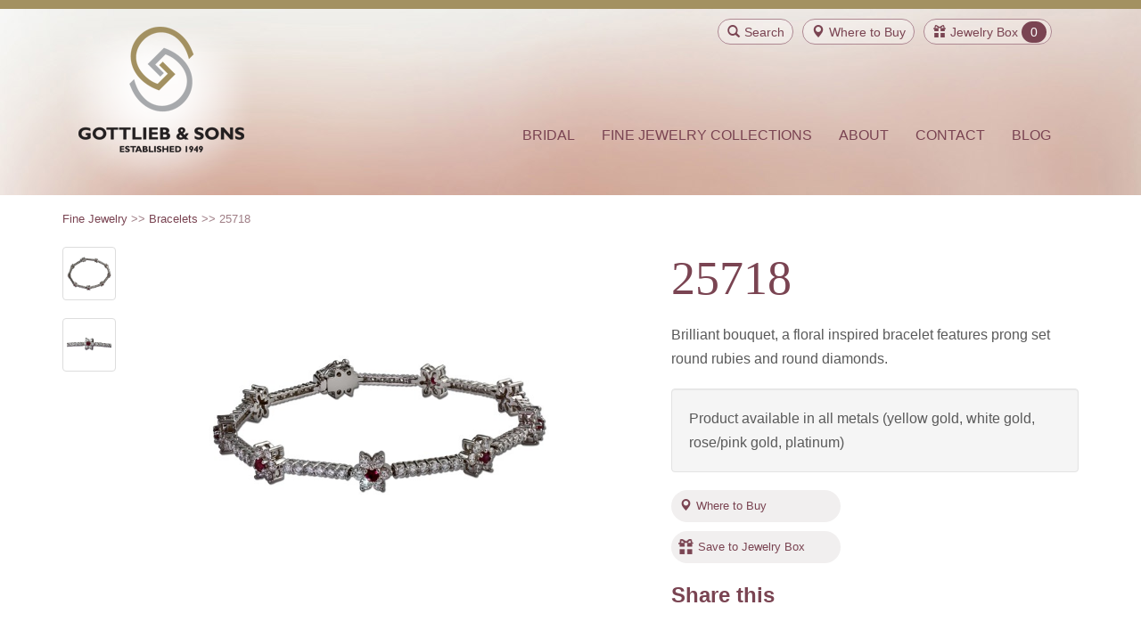

--- FILE ---
content_type: text/html; charset=utf-8
request_url: https://www.gottlieb-sons.com/fine-jewelry/bracelets/25718
body_size: 34476
content:


<!DOCTYPE html>
<!--[if lt IE 7]>      <html class="no-js lt-ie9 lt-ie8 lt-ie7"> <![endif]-->
<!--[if IE 7]>         <html class="no-js lt-ie9 lt-ie8"> <![endif]-->
<!--[if IE 8]>         <html class="no-js lt-ie9"> <![endif]-->
<!--[if gt IE 8]><!-->
<html class="no-js" lang="en">
<!--<![endif]-->
<head><meta charset="utf-8" /><title>
	25718 | Gottlieb & Sons 
</title><meta name="viewport" content="width=device-width, initial-scale=1" />

	<!-- Le CSS styles -->
	<link href="/assets/site/css/bootstrap.min.css" rel="stylesheet" /><link href="/assets/site/css/screen.css" rel="stylesheet" media="screen" /><link href="/assets/site/css/print.css" rel="stylesheet" media="print" /><link rel="stylesheet" href="/assets/site/css/magnific-popup.css" /><link rel="stylesheet" href="/assets/site/css/toastr.css" />
	<!-- fonts.com font-->
	<script type="text/javascript" src="https://fast.fonts.net/jsapi/6d9cadbf-683f-4fef-b003-fd1b62e0f387.js"></script>
	<!--end scripts for fonts-->
	<!-- HTML5 shim and Respond.js IE8 support of HTML5 elements and media queries -->
	<!--[if lt IE 9]>
	  <script src="https://oss.maxcdn.com/html5shiv/3.7.2/html5shiv.min.js"></script>
	  <script src="https://oss.maxcdn.com/respond/1.4.2/respond.min.js"></script>
	<![endif]-->
	<!--modernizer code-->
	<script src="/assets/site/js/modernizr.custom.71267.js"> </script>
	<link rel="shortcut icon" href="/favicon.ico" type="image/x-icon" />
	<!-- Apple Touch Icons -->
	<link rel="apple-touch-icon" href="/apple-touch-icon.png" /><link rel="apple-touch-icon" sizes="57x57" href="/apple-touch-icon-57x57.png" /><link rel="apple-touch-icon" sizes="72x72" href="/apple-touch-icon-72x72.png" /><link rel="apple-touch-icon" sizes="114x114" href="/apple-touch-icon-114x114.png" /><link rel="apple-touch-icon" sizes="144x144" href="/apple-touch-icon-144x144.png" /><link rel="apple-touch-icon" sizes="57x57" href="/apple-touch-icon-60x60.png" /><link rel="apple-touch-icon" sizes="72x72" href="/apple-touch-icon-120x120.png" /><link rel="apple-touch-icon" sizes="114x114" href="/apple-touch-icon-76x76.png" /><link rel="apple-touch-icon" sizes="144x144" href="/apple-touch-icon-152x152.png" />
	<!-- Windows 8 Tile Icons -->
	<meta name="msapplication-square70x70logo" content="smalltile.png" /><meta name="msapplication-square150x150logo" content="mediumtile.png" /><meta name="msapplication-wide310x150logo" content="widetile.png" /><meta name="msapplication-square310x310logo" content="largetile.png" />
	<!--share this button-->
	<script type="text/javascript">var switchTo5x = true;</script>
<script type="text/javascript" src="https://w.sharethis.com/button/buttons.js"></script>
<script type="text/javascript">stLight.options({ publisher: "7cfe0e11-45e0-4fc9-8e65-77291002a94a", doNotHash: false, doNotCopy: false, hashAddressBar: false });</script>
	<!-- Begin Google tag (gtag.js) --> 
	<script async src="https://www.googletagmanager.com/gtag/js?id=G-QYV0YD4R93"></script> 
	<script> 
	window.dataLayer = window.dataLayer || []; 
	function gtag(){dataLayer.push(arguments);} 
	gtag('js', new Date()); 
	gtag('config', 'G-QYV0YD4R93');
	</script>
	<!-- End Google tag (gtag.js) -->
            <!-- Facebook Pixel Code -->
<script>
!function(f,b,e,v,n,t,s){if(f.fbq)return;n=f.fbq=function(){n.callMethod?
n.callMethod.apply(n,arguments):n.queue.push(arguments)};if(!f._fbq)f._fbq=n;
n.push=n;n.loaded=!0;n.version='2.0';n.queue=[];t=b.createElement(e);t.async=!0;
t.src=v;s=b.getElementsByTagName(e)[0];s.parentNode.insertBefore(t,s)}(window,
document,'script','https://connect.facebook.net/en_US/fbevents.js');

fbq('init', '1510530845904201');
fbq('track', "PageView");</script>
<noscript><img height="1" width="1" style="display:none"
src="https://www.facebook.com/tr?id=1510530845904201&ev=PageView&noscript=1"
/></noscript>
<!-- End Facebook Pixel Code -->
</head>
<body>
	<form method="post" action="./25718" id="form1">
<div class="aspNetHidden">
<input type="hidden" name="__EVENTTARGET" id="__EVENTTARGET" value="" />
<input type="hidden" name="__EVENTARGUMENT" id="__EVENTARGUMENT" value="" />
<input type="hidden" name="__VIEWSTATE" id="__VIEWSTATE" value="zFNF3g1pTqrdmzHqP7tNti54b2BMQGQK65HaDOW9FuHq5HgDAwRq519ohgRb1Mv9SFkYNcUM/V5eQkVuSfo0p8f8geBYeRVsLen03iGuqYVkbxHb5GFdszf/[base64]/TflIOjNbLv2H45+6Lb52aDFCX53Tnqy3DL5yJVc3wWVGFojCi5MUbZ3Pq1uQ36hSOQkv28Rdd+iS7OFWMEjaiFr5Ivvo6r6NX1SlU/YbC7W9zq4O86taoiHc9sWooEZ6EYHjiI//ZxYa6QJzdUy0aUyeOMn5YZmovGkwxYylrWVy/P23hkPCicbtigf0edfq/4teTzZPE65lTuVcOBF6C/8lc9WQMrWnk03QHFVXl5X26Ru8og7la+n3qH5MxKDc7iOtXvSBqEnyDU0ln46ZmIiNlPf0hefzS1YKdN5tUiR+xXniq/4RvcP02stY9FZLZ3ZMgdaG/QYc7W/U22G4x67XdURLLPgTDGsYF4eeup4DPJ/NBpR7kUpfjKkqhNx/oRcdUhcvuJNncRviEl+fpwv7vzSvzdqMhuHEnRPHkKuRK0JYlxKWSC+kkPuRR1kCiN6No4pFzFS5VA1aEYpvFe54TCn+EjjxJHL336LGt9pvVpId4BcTA5vqVtm6MllYBlDe7OFmqiHVprTe/JoR9eLYJr6sGeGTns8FzJRnDuVyfKm0n84NLHTQw7jBTAMe3UIGMdSi7UypLsopgwzK8t5Syr3+XcMh9uRuspxtma0NxIcB3RdSzGE5nfJkKc9keHi19S6yoHNfeXPaoyqjMX9Zgk8dZhpR2Vpfqn9SCId/CIzqWZd3Td0A2x4aVGW6V2Q8XF5xhVbIf5/n41CYh+obLMpGMEdIUTquWHi6cCd1AwPbLBYkxRZUhTMO/8DfWkrCTefbjPl3UwjdmPrjWXqPBHgSX7YjObg0+b0utC4uNus7fJ4bE+KiN5x5gk6+bt4dQyE3szxjITuDGQ36XSP22quJAn1NImpi8fB9arK242dRlN8YriJ8BVLZgYPpEdOS12dGBkcMO4GT49l0++h9/voTzofTx94Zz1aIflz/O/sLQatKWsHFicyrFAE71fnF5OyAXuRuqbohMgigrZMjXPPwPdZ3NNgWRHi3FhMphEYvQPn7wABoFwuhJHYArH3CZrip4MlHO81k6FX4HImJq5OZqaWDfKbgrpXR6NF41cU0t98fuOE7ZpaGAs09aOqzRxl2coFGJyxdJQePxNh1aT8QR2/+41e2w+TeFYKuvucQ718JtH2Pv8BJwGXiGQ2sm4kRNU+fUbMM6sOtmx/+2PT8xIHQtILh4eSHoz7+H9WCAaNKZssluGfqTmItjCi1LpR7Y+nO4oVBIIPx1FNhf3didw7ERN+i7jsoYShv/jaGhI2WY7JefkTGNH9YJYlih2/9rOpdIJ32XGoh9IfTGLFahOG6gnbHkQDR3gQnz76kJTDKrxo0YyosoOAmV7uZtziipZzwnF05mtA6ED08XXqNc4t3HbpCgAg3fue+qC9oV4P0s2HL/tPtm3jZFwlYSadhZp+SeVu1IeikooiyJ6APIQVP53GDnhMtepANZ+zB73GXa40eVK8vHdjv6lpK0q++kIKIm4YhUCwRjSvBQrE+IJDSGRzqUbTdE/lsoHlHjdROwKRgjtVj2yHhS+TlvmkRKjNUb5OetI0xc2OyMtB0hU8/5rjPgak36WE2LvnEp/BFfBzKdpZiSEH3anYUJDx49VE95yTw5iwABXf2VuCBGtnAsE6k1VPCEYyUNpTJ/uL49kMCyLKgpgnF24S3SmTxT3stqlMkSzhhm7waJGwE8NJRmIV+bO1uYuQQWmZ7gPAljdIx5r8pKI6FEKFtZjKbFu+m9kLTPFc5r3hBtcylcCZpSjvwodzfVeQKLMJGDtA5L5uY5QwTUUY5vmTTkQoEnYyUTI0i3vjqPi04It8N+Se3/QNVKb01YdcWNQUXY0Q1S/r0LVapNK/BKXGB13OJajobT0RWHamBghvG8ywAih3gbd5sonnN4urydeG0EFHakj9Esh2P780Qe+lY4Ma+zvzXAFTgzPLqQIKOVMg+ADvOQbrxDJ6XRxklZTW8eVgc/rtqAWKsQ86qjVPgqVGnuQEHZwIWrKXyCvK5L9Y7pDEeVSPC76avv8hrMbMZplJsNL3hc7PYHhNdKfH3mTrwJ6vLpoGSnpAKCGP4gujiE7YP+I0FNXtY4DCq44Je7dy5xwhMruQ/MmlR+N39FZp2mhzsAk+XcjP5XNKG6T1e3bhHqtl9Npqqg0mb8SsEIFfZJU8Ludojz7TN4bYPS1i7cm7siKjjWNr6fxWV7jNpVb+zMtNRRdmvdwCMr2OjLzaJsTCb5StIvSLn0iFD24HXhK+oX4Fht3FXzFizR6qdh7ZgGMfo0PT30jPA36mn7qwFy/ixyjAp2NM4kAN8MPicKFhkZqNjbb+9QZ5G8Nogk0YMSJQp2yQ227MRluAuihpdbxaABwUWJ5OrOltSCnG4A+JCulyFqaR4WKBsq1CinSw1Brag1VL2iwwFMw6G4l3xsohYPazNedhcFWY7oFH5nPV0dStDEKr5xf9q7pUWPiB7TALzf+zwmA/RatThhhGHgKJasLtxZ8DcDRX2xGntPZ2NHLguGr59QP4K8R9RepLgRbzw7SFjt56NFwt8B5KhI3iFflPbqpuTE1xH0OMsmBL9GQH2FcbFSjM/m/UYElGoA1RRIMttzI7NSE9LVS/lOponrkT3bUj0RKij6OYCzD1sEvUNGGD7gKvIZf0N8BSRtbVsN9n8li19Y9IoyKQHNJ4oaoz3yGj8ry9jx+wbB0zEtTiui7VXcE7gTXy5/gNjMjQWMr+UZ9HYu6xBVtxakRhIZqejoYZVFnQjIBWJ/Ldqhm/UkUdei6B3G3BnLDFf7WxeDsdO5Rlj/2RQVj9WxRE1bHrjsgaQHfXlwm3C3VSiNOijHXREcVK433f8PN/4/WbEAGZ7l9tfQHoSzuLSHedXwQP864ZB79NHdsvyllywhzGOWq3Qqlnu+kTSQGzQPsRcu2wrNS8c1f4LQ6/mmOazhn2IzpYriQPIVjOKBu97yofABzPxmgEby9gl5+4mKtojLtqHIrwHcPvvlB9O234a1hHktp9q1Vh/xJEX/F/o+4ZeUHmaeaatcgKOlLDFBm3EGRDIIKzVl6pnHF+LNQEN5AfDAUp8Heg3rKV8huhNr91ilb/tBAT3amOylHQM1bATpVubFfBY7WYuqZfI+Lt0LY7Bdhj4NcNzdNCj/ipgm0/JNbYq1s8j7BFt9nUwG8TaqrZL3AlctlvOqCRyPBdfYkLFKsiKTkG6WJ6uEoz08yTQVmz0+3GWk+o2tjVuEDvVgxyRUgEKHDg/eYUNP8NSX4LMNWBHrsIr22Jn/5M+5CtXAeDfCXU2Am759+W12R0t2fEJRDjxwXCNIZGbV8FReYjwJp4v0TJFa8N25IS3795b6c++WZLB+IM1haOmvAg5Dg8ymxg6Vi/dWZQc7UY95hQZy8ilenqpuKabP4gxT7fmjQI8CoKg7TImS4Y3QlF8r8eeVKs45y/K2vXgID2hlINXOGHLie5/rC8yWOgEFb9xjblt5m3LI+IcQjIL8v0Ulu1edwbBYELFO3nFURiMY8IiOoBpRSQyiTLoSd5AAviqwWmKJ5vkJeOQxhVhWewPkurIRlWRr764AQbimVZ7awh4D3PMzi+5Agiakq5mX/vcSbr6XH25BpwPXNMjI4nCx8/KO6lqZ0zo/k9RHlb4wmrBN5ZhveSWpEnR11/uaVUp1DsRsuQ/ayqILfVl0TWDf+y5kTDZ7VgbGZqWgI8IHMYaH5ptMJhvoHiD6n4xrpHrtu8VHw+vPEQMj4PeuXAuR2OrDN8mMDmLe0GT43HIyb0I7GRPbCUIi0QtdDMKV+yS7rm3YEz1YcJ8DuN94SwQQ2rl2Ms4Sgw5oL67saUwGP61KO7hsUxfUFrS3/V6qyFeTqokWPz7pc8LX/I8PPe/Xx3SycdayU03he6aKvw+lYUP6k2DlN/ctEd9ooNByjsTDjsjdwgWE9X0wxMUkMBojb+ByLE2SkwklMUbTq0+9VpfuGKKe/DchFei4IthXufrVokAc052+nMOqRlu3Y+gg5SFqvXk/lVfhGsl6RKizSBFRX7toStj/YGjpTErcJjAP/9X5o5AfcNB8K2b2lNtI6fxI/gNBs0XT6yYLEJcwvmnp0Cpkcx4DBwLPtTEBqZcCTLiRKPaG7niJnSB15Tzw6162KeOn+ugdR2nYZnRZtD7Nm+QuXW6FYtouYQLZkrnZQMQrXBEUpsLGypzWfEvr8/708G5Q6EMYWom1MwcZ+Uuzgtlz9vBiogaYajdgDlQ7KH4IWIpOSsBmZYdEOk2ppiSD636dLyHLnJZFE2ditwMjCMOcv3FbfYkp384lOhgAfVpjnV3/9MtQYoJ6dGnpIkoRTseSvrLG8v2GkCJB3Hx/lC0UcY8pm1nK3V7nhw84FkIJJMeOszfY9/uOzaAnavuAj1iOdju56cwksNtETdGfVsQ1dp2/b7aYgOo+R2SXqGjWrqhOvEWuAqbV/1HMFkgYmOsTaJc6xPBIaryBMuTNzRDeWP5W3Kn7hMeCeVEHjzoX8VYtVFYhfNQl7oIBe+FnbqFaq0yEP4cNUd694pAY3gg8DUrpGR/V5XIBgCuKDe92vvN1tQbeDNyrT9AyQje8zzOFLtsuUgVzeVjTJMWZ4kTwPtGegdHRLYOuMXDPi86FM7I1S2ppjBger1fRXNNb/de5SvzUiVQU9wHC/MrxWdTfLya84Eum/3/9o6AggP1KXPLojrzrPOV8GpyGypNz9+XlpPVup12Yd1QZwWWGiuH6K34KDKVFU3676CQ6b7GIK7LTrVubY2Z5p+Xp4uW7mJgHkdrpX9B0Q7YT67qrYFJlwWV4dEWdVXxoKIw8KolqRXGGtSr9KZPPqTaNvW6BQoDt0D//TIU17XQXOyDsp53EGkCLyIepS6euzuVMKstP1VoCk0SRmn+Od+Yu4ybXvMK3EOsWtbhsXiagU6kRzumcpVfVG6MBSCpkJsGOlwabUG4fZqMYG7jse4Uuviuy1Ta+9o4zI6rARJ/O8LsYTt1KwQlPWpopAVAQNonVGQAya028Z30RJGTeFSR4Wz71buQZfri9nAqfmjjZvh0spaVOyXRvYLX1oSJo/SA0gS8e+JR3T89yp8XD9cGgJ634Yq4X24qijRcAxX+PuI0aDOW/qaZULFOqZDfQLwSB/oIEVUcOlzZmyUBB/YAtsFEl7JPY/[base64]/t2DaFKddvMhv5KBO6l9G8OcX8zPfaJ1LF5bGcJ0efSk263sBINbjrxGjYE3RsByNHeZORWkHonRj+j4stvrSpkc1XAKkdloiY0sq7ds5fYq63MRQiiPPuCPgHSyUWg8GswDqk7jQCDyioevKQFNFzvRuqYwsUa4MpkFT8COy5auXEtivy6wdQmRk0/2lumVRLRHpCLUf3ONFoTWVLeipwnB+ipxPjDKZUGGZ/hSiP04w4LHlUn8vb3JcKkYkzE/Ns9LkL6Yv58pBWjfcoRh8/xPTLPwroZ6KQjmjT+kkXAPZQWuIkMdlQYsUUjjRlRpAcxt50JC2TuhHR/tiQT32hGqwzVTbNqbbMVZx/CLMqsUPb8XSiYPEzoehRvswRXP69+eoDc+IZ8/ps6C5xKgnc8JsGBXwQfbuCiTqAOkBTaztp29BGxvBXveisQQ==" />
</div>

<script type="text/javascript">
//<![CDATA[
var theForm = document.forms['form1'];
if (!theForm) {
    theForm = document.form1;
}
function __doPostBack(eventTarget, eventArgument) {
    if (!theForm.onsubmit || (theForm.onsubmit() != false)) {
        theForm.__EVENTTARGET.value = eventTarget;
        theForm.__EVENTARGUMENT.value = eventArgument;
        theForm.submit();
    }
}
//]]>
</script>


<script src="/WebResource.axd?d=pynGkmcFUV13He1Qd6_TZNWT5bqjOe-NA03tW4bfkWqjnFdPdmwbcJrv8AAD5IihAiYbAZIspGrxGq9pm2Bmlg2&amp;t=637109960440000000" type="text/javascript"></script>

<script type="text/javascript">
<!--
function GetEvntKeyCode(evnt){return evnt.keyCode ? evnt.keyCode : evnt.charCode ? evnt.charCode : evnt.which ? evnt.which : void 0;}
function EnableEnter(evnt,clientId){if(GetEvntKeyCode(evnt)==13){PopulateSearchTextboxWithSelected();document.getElementById(clientId).focus();}}//-->
</script>
<script type="text/javascript" src="/UltimateSearchInclude/UltimateSearch.suggest.js">
</script>
<script type="text/javascript">
<!--
if (document.all && navigator.userAgent.indexOf("Opera") == -1) { document.createStyleSheet("/UltimateSearchInclude/UltimateSearch.suggest.css");}
else if (document.getElementById) { var linkElem = document.createElement('link');linkElem.rel = 'stylesheet';linkElem.type = 'text/css';linkElem.href='/UltimateSearchInclude/UltimateSearch.suggest.css';document.getElementsByTagName("head")[0].appendChild(linkElem);}
//-->
</script>

<script src="/ScriptResource.axd?d=x6wALODbMJK5e0eRC_p1LTT-vWml7oPb78EYGl_77vFvvyKF6Hy7-QOIODedZcZA5A6fYZcz3Oquj02uResamdfK3UD6-h9sz26cxcZNqLWLxcQ5osWTE7m2djUEa_Lh0&amp;t=ffffffffe4ec58b9" type="text/javascript"></script>
<script src="/ScriptResource.axd?d=P5lTttoqSeZXoYRLQMIScMgJG-NtViJoAiRx0c4XSs10Ttyho1bDVYQ_GYdUaVG6rDXzkDukzTJTbduzAIChsiEs-jTDBlIeP0SqfpZ1cAz24282fO4Rzw0BWIpfp_fG0&amp;t=ffffffffe4ec58b9" type="text/javascript"></script>
<div class="aspNetHidden">

	<input type="hidden" name="__VIEWSTATEGENERATOR" id="__VIEWSTATEGENERATOR" value="0BB67477" />
	<input type="hidden" name="__SCROLLPOSITIONX" id="__SCROLLPOSITIONX" value="0" />
	<input type="hidden" name="__SCROLLPOSITIONY" id="__SCROLLPOSITIONY" value="0" />
	<input type="hidden" name="__VIEWSTATEENCRYPTED" id="__VIEWSTATEENCRYPTED" value="" />
	<input type="hidden" name="__EVENTVALIDATION" id="__EVENTVALIDATION" value="FpJa1tUd28R2P2LPi6LCNPoPAsEo9LNAyelwW/f/aG5puRkbfh7s5Pci4g8A9RkRyub4SO/hiaJ+mssEtzR8Ylv+RvqMBa3HUDb2/sjBrKeatKW5n9bAfs2cyE1kuRgZJtD6aO+AuCRgCCzgJ6QJNmMzrG1Kew1grEu0iVHJJIVQ5+AiogySj+U6cYBhzTnB" />
</div>
		<!-- UltimateSearch_IgnoreBegin -->
		<input type="hidden" name="ctl00$ctl23$SonHidden" id="SonHidden" />
		<script type="text/javascript">
//<![CDATA[
Sys.WebForms.PageRequestManager._initialize('ctl00$sm1', 'form1', [], [], [], 90, 'ctl00');
//]]>
</script>

		
		<div>
			<div class="mainbody">
				<div class="redstrip"></div>
				<!--search box-->
				<div id="search-btn-box">
					<div class="container">
						<div class="search-cont">
							<span id="SearchInputControl_UltimateSearchInput2" class="search" SearchTypeList="PartialMatch">
<!-- Karamasoft UltimateSearch for ASP.NET -->
<input name="ctl00$SearchInputControl$ctl00" type="text" value="Search" id="SearchInputControl_ctl00" class="form-control" onkeydown="EnableEnter((window.event) ? window.event : arguments[0],&#39;SearchInputControl_ctl01_ctl00&#39;)" onfocus="if (this.value==&#39;Search&#39;) this.value=&#39;&#39;;" onblur="if (this.value==&#39;&#39;) this.value=&#39;Search&#39;;" /><span><input type="submit" name="ctl00$SearchInputControl$ctl01$ctl00" value="Search" id="SearchInputControl_ctl01_ctl00" class="searchBtn" /></span></span>

						</div>
						<div class="search-close"><em class="remove-search"><span class="glyphicon glyphicon-remove"></span>Close Search</em></div>
					</div>
				</div>
				<div class="mainbkinside">
					<div class="header headerbg">
						<!-- icons only shown on desktop-->
						<div class="slide-right">
							<div class="container">
								<div class="row icon">
									<div class="icon-single">
										<a class="javascript:void(0) searchclick"><span class="glyphicon glyphicon-search"></span>Search</a>
									</div>
									<div class="icon-single locator">
										<a href="/locator"><span class="glyphicon glyphicon-map-marker"></span><span class="under480">Where to</span> Buy</a>
									</div>
									<div class="icon-single">
										
<a href="/jewelrybox"><span class="glyphicon glyphicon-gift"></span>Jewelry Box</a><span class="icon-amount"><span id="JewelryBoxIconControl_JewelryBoxCountLabel">0</span></span>
									</div>
								</div>
							</div>
						</div>
						<div class="container">
							<!-- two columns of text below the carousel -->
							<div class="row">
								<div class="slide-left">
									<div class="col-md-3 col-sm-3 header-logo hidden-xs">
										<a href="/">
											<img alt="Gottlieb & Sons" src="/Assets/Site/img/gottlieb.png" data-pin-no-hover="true"></a>
									</div>
								</div>
								<!-- /.span6 -->
								<!-- NAVBAR ================================================== -->
								<div class="navbar col-md-9 col-sm-9 col-xs-12 " role="navigation">
									<div class="navbar-header navbar-right">
										<button type="button" class="navbar-toggle" data-toggle="collapse" data-target=".navbar-collapse">
											<span class="icon-bar"></span>
											<span class="icon-bar"></span>
											<span class="icon-bar"></span>
										</button>
										<div class="sm-logo visible-xs">
											<a href="/">
												<img width="140" alt="Gottlieb & Sons" src="/Assets/Site/img/gottlieb.png"></a>
											<a class="logotext" href="/"></a>
										</div>
										<div class="navbar-collapse collapse ">
											<ul class="nav navbar-nav">
												<li class="active" style="display: none;"><a href="/">Home</a></li>
												<li><a href="/bridal">Bridal</a></li>
												<li><a href="/fine-jewelry">Fine Jewelry Collections</a></li>
												<li><a href="/about">About</a></li>
												<li><a href="/contact">Contact</a></li>
												<li><a href="/blog">Blog</a></li>
											</ul>

											<br />
										</div>
										<!--/.nav-collapse -->
									</div>
									<br />
									<!-- /.navbar-inner -->
								</div>
								<!-- /.navbar -->
							</div>
							<!-- /.container -->
							<!-- /.navbar-wrapper -->
						</div>
						<!-- /.span3 -->
					</div>
					<!-- /.row -->
				</div>
				<!--main body area of interior pages-->
				<!-- UltimateSearch_IgnoreEnd -->
				<div class="interiormain">
					<div class="container">
						<div class="row">

							<div class="col-md-4 well hidden">
								<!--side nav is hidden need class to show on just the content pages, hidden on product and product category pages-->
								

							</div>
							<div class="col-md-12">
								<div class="row">
									<div class="col-md-12 breadcrumb-area">
										
    <span id="Breadcrumb_BreadcrumbLabel"> <a href='/fine-jewelry'>Fine Jewelry</a> &gt;&gt;  <a href='/fine-jewelry/bracelets'>Bracelets</a> &gt;&gt;  25718</span>

									</div>
								</div>
								

								
    
            

<div class="row">
    <div class="col-md-6 col-sm-6">
        <div class="row">
            <div class="col-md-12 alt-images">

                
                        
                        <a class="popup-link" href='/assets/user/images/product/25718/main/25718.jpg?height=560&width=560'>
                            <img id="Content_gottliebProductDetails_ProductThumbnailListView_imgProduct_0" class="img-responsive thumbnail" onerror="this.onerror=null;this.src=&#39;/Assets/User/images/na.gif&#39;;" data-pin-description="Gottlieb &amp; Sons 25718 - Brilliant bouquet, a floral inspired bracelet features prong set round rubies and round diamonds. " nopin="" src="/assets/user/images/product/25718/main/25718.jpg?height=560&amp;width=560" />
                        </a>
                        <!--"/assets/user/images/product/{0}/{2}/{1}?preset=thumb" this will reduce imcoming image to thumb size 53x53-->
                    
                        <a class="popup-link" href='/assets/user/images/product/25718/detail/25718_2.jpg?height=560&width=560'>
                            <img id="Content_gottliebProductDetails_ProductThumbnailListView_imgProduct_1" class="img-responsive thumbnail" onerror="this.onerror=null;this.src=&#39;/Assets/User/images/na.gif&#39;;" data-pin-description="Gottlieb &amp; Sons 25718 - Brilliant bouquet, a floral inspired bracelet features prong set round rubies and round diamonds. " nopin="nopin" src="/assets/user/images/product/25718/detail/25718_2.jpg?height=560&amp;width=560" />
                        </a>
                        <!--"/assets/user/images/product/{0}/{2}/{1}?preset=thumb" this will reduce imcoming image to thumb size 53x53-->
                    
                        <a class="popup-link" href='/assets/user/images/product/25718/detail/25718_3.jpg?height=560&width=560'>
                            <img id="Content_gottliebProductDetails_ProductThumbnailListView_imgProduct_2" class="img-responsive thumbnail" onerror="this.onerror=null;this.src=&#39;/Assets/User/images/na.gif&#39;;" data-pin-description="Gottlieb &amp; Sons 25718 - Brilliant bouquet, a floral inspired bracelet features prong set round rubies and round diamonds. " nopin="nopin" src="/assets/user/images/product/25718/detail/25718_3.jpg?height=560&amp;width=560" />
                        </a>
                        <!--"/assets/user/images/product/{0}/{2}/{1}?preset=thumb" this will reduce imcoming image to thumb size 53x53-->
                    
                    
            </div>
        </div>
    </div>
    <div>
        
                <div class="col-md-5 col-md-offset-1 col-sm-5 col-sm-offset-1">
                    <h1>25718</h1>
                    <div id="Content_gottliebProductDetails_ProductListView_DescriptionDiv_0">
                        <p>Brilliant bouquet, a floral inspired bracelet features prong set round rubies and round diamonds. </p>
                    </div>
                    <p class="well">
                        Product available in all metals (yellow gold, white gold, rose/pink gold, platinum)
                    </p>
                    <a href="/locator" class="locator-button" id="Div1"><span class="glyphicon glyphicon-map-marker"></span>Where to Buy</a><br />
                    <a id="Content_gottliebProductDetails_ProductListView_JewelryBoxButton_0" class="img-responsive present-icon" alt="save to Jewelry box" href="javascript:__doPostBack(&#39;ctl00$Content$gottliebProductDetails$ProductListView$ctrl0$JewelryBoxButton&#39;,&#39;&#39;)">Save to Jewelry Box</a>
                    <br />
                    <h2>Share this</h2>
                   <span id="Content_gottliebProductDetails_ProductListView_ShareThisFacebook_0" class="st_facebook_large" displaytext="Facebook" st_url="https://www.gottlieb-sons.com/product/detail/25718" st_summary="Gottlieb &amp; Sons 25718 - Brilliant bouquet, a floral inspired bracelet features prong set round rubies and round diamonds. " st_title="Loved this on Gottlieb &amp; Sons - 25718"></span>
                        <span id="Content_gottliebProductDetails_ProductListView_ShareThisTwitter_0" class="st_twitter_large" displaytext="Tweet" st_url="https://www.gottlieb-sons.com/product/detail/25718" st_summary="Gottlieb &amp; Sons 25718 - Brilliant bouquet, a floral inspired bracelet features prong set round rubies and round diamonds. " st_title="Loved this on Gottlieb &amp; Sons - 25718"></span>
                        <span id="Content_gottliebProductDetails_ProductListView_ShareThisPinterest_0" class="st_pinterest_large" displaytext="Pinterest" st_url="https://www.gottlieb-sons.com/product/detail/25718"></span>
                        <span id="Content_gottliebProductDetails_ProductListView_ShareThisGoogle_0" class="st_googleplus_large" displaytext="Google +" st_url="https://www.gottlieb-sons.com/product/detail/25718" st_summary="Gottlieb &amp; Sons 25718 - Brilliant bouquet, a floral inspired bracelet features prong set round rubies and round diamonds. " st_title="Loved this on Gottlieb &amp; Sons - 25718"></span>
                        <span id="Content_gottliebProductDetails_ProductListView_ShareThisEmail_0" class="st_email_large" displaytext="Email" st_url="https://www.gottlieb-sons.com/product/detail/25718" st_summary="Gottlieb &amp; Sons 25718 - Brilliant bouquet, a floral inspired bracelet features prong set round rubies and round diamonds. " st_title="Loved this on Gottlieb &amp; Sons - 25718"></span>
                </div>
            
    </div>
</div>
<br />
<hr />
<div class="centered">
    
<div class="row">
    <div class="col-md-12 text-center">
        <h2>Related Products</h2>
    </div>
</div>

        <div class="row">
            <div class="col-md-12">
                <div class="row row-centered">
                    
        <div class="col-md-3 col-centered">
            <a href="/fine-jewelry/bracelets/25719" id="Content_gottliebProductDetails_RelatedItemsDisplay_RelatedItemListView_RelatedItemLink_0" class="thumbnail">
                <img src='/Assets/User/Images/Product/25719/main/25719.jpg?height=250&width=250' onerror="this.onerror=null;this.src='/Assets/User/images/na.gif';" nopin="nopin" />
            </a>
        </div>
    
        <div class="col-md-3 col-centered">
            <a href="/fine-jewelry/bracelets/26226" id="Content_gottliebProductDetails_RelatedItemsDisplay_RelatedItemListView_RelatedItemLink_1" class="thumbnail">
                <img src='/Assets/User/Images/Product/26226/main/26226.jpg?height=250&width=250' onerror="this.onerror=null;this.src='/Assets/User/images/na.gif';" nopin="nopin" />
            </a>
        </div>
    
        <div class="col-md-3 col-centered">
            <a href="/fine-jewelry/bracelets/26141" id="Content_gottliebProductDetails_RelatedItemsDisplay_RelatedItemListView_RelatedItemLink_2" class="thumbnail">
                <img src='/Assets/User/Images/Product/26141/main/26141.jpg?height=250&width=250' onerror="this.onerror=null;this.src='/Assets/User/images/na.gif';" nopin="nopin" />
            </a>
        </div>
    
                </div>
            </div>
        </div>
    

</div>
<div class="centered" style="display: none">
    
            
            <img id="Content_gottliebProductDetails_ProductThumbnailHiddenFullSizeListView_imgProduct_0" class="img-responsive thumbnail" onerror="this.onerror=null;this.src=&#39;/Assets/User/images/na.gif&#39;;" data-pin-description="Gottlieb &amp; Sons 25718 - Brilliant bouquet, a floral inspired bracelet features prong set round rubies and round diamonds. " src="/assets/user/images/product/25718/main/25718.jpg?height=560&amp;width=560" />
        
            <img id="Content_gottliebProductDetails_ProductThumbnailHiddenFullSizeListView_imgProduct_1" class="img-responsive thumbnail" onerror="this.onerror=null;this.src=&#39;/Assets/User/images/na.gif&#39;;" data-pin-description="Gottlieb &amp; Sons 25718 - Brilliant bouquet, a floral inspired bracelet features prong set round rubies and round diamonds. " src="/assets/user/images/product/25718/detail/25718_2.jpg?height=560&amp;width=560" />
        
            <img id="Content_gottliebProductDetails_ProductThumbnailHiddenFullSizeListView_imgProduct_2" class="img-responsive thumbnail" onerror="this.onerror=null;this.src=&#39;/Assets/User/images/na.gif&#39;;" data-pin-description="Gottlieb &amp; Sons 25718 - Brilliant bouquet, a floral inspired bracelet features prong set round rubies and round diamonds. " src="/assets/user/images/product/25718/detail/25718_3.jpg?height=560&amp;width=560" />
        
        
</div>
<!-- Please call pinit.js only once per page -->
<script type="text/javascript" async data-pin-hover="true" src="//assets.pinterest.com/js/pinit.js"></script>
<script type="text/javascript" async src="/Assets/Site/js/jquery.unveil.js"></script>
<script>
  (function ($) {
      $("img").unveil();
  });
</script>

        

							</div>
						</div>
					</div>
				</div>
				<!--end interior main-->
			</div>
			<!-- UltimateSearch_IgnoreBegin -->
			<div class="curve"></div>
			<div class="container">
				<div class="lower-content">
					<!-- two columns of text below the carousel -->
					<br />
					
				</div>
			</div>
		</div>
            	
	
		<footer>
			<div class="footerband">
				<div class="row">
					<div class="col-md-12 text-center">
						<h2>Connect With Us</h2>
					</div>
				</div>
				<div class="row social">
					<div class="socialicons">
						<a href="https://www.facebook.com/gottliebandsons" target="_blank">
							<img src="/assets/site/img/facebook.png" alt="facebook logo">
						</a>
					</div>
					<div class="socialicons">
						<a href="https://twitter.com/gottliebsons" target="_blank">
							<img src="/assets/site/img/twitter.png" alt="Twitter logo">
						</a>
					</div>
					<div class="socialicons">
						<a href="https://plus.google.com/u/0/113557331358266254368/posts" target="_blank">
							<img src="/assets/site/img/google-plus.png" alt="Google Plus logo">
						</a>
					</div>
					<div class="socialicons">
						<a href="http://www.pinterest.com/gottliebsons/" target="_blank">
							<img src="/assets/site/img/pinterest.png" alt="Pinterest logo">
						</a>
					</div>
					<div class="socialicons">
						<a href="http://instagram.com/gottliebandsons" target="_blank">
							<img src="/assets/site/img/instagram.png" alt="Instagram logo">
						</a>
					</div>
					<div class="socialicons">
						<a href="https://www.youtube.com/user/GottliebSons" target="_blank">
							<img src="/assets/site/img/youtube.png" alt="Youtube logo">
						</a>
					</div>

					<div class="socialicons">
						<a href="/blog/category/feed/BlogEngineNET" target="_blank">
							<img src="/assets/site/img/rss.png" alt="RSS logo">
						</a>
					</div>
				</div>

			</div>
			<div class="footerlower">
				<div class="col-md-12 text-center">
					<h4>&#169; <span id="copyright"></span> Gottlieb & Sons. All rights reserved. <a href="#" class="scrollup">&#9650 Back to top</a> | <a href="/dealer/index">Authorized Dealers</a> | <a href="/contact">Contact Us</a> | <a href="/privacy">Privacy Policy</a></h4>
				</div>
			</div>
		</footer>
		<!-- UltimateSearch_IgnoreEnd -->
		<!-- /.container -->
		<!-- Le javascript
	================================================== -->
		<!-- Placed at the end of the document so the pages load faster -->
		<script src="//ajax.googleapis.com/ajax/libs/jquery/1.11.1/jquery.min.js"></script>
		<script src="/assets/site/js/bootstrap.min.js"> </script>
		<script src="/assets/site/js/plugins.js"> </script>
		<script src="/assets/site/js/functions.js"> </script>

		<!-- Magnific Popup core JS file -->
		<script src="/assets/site/js/jquery.magnific-popup.min.js"></script>
		<script src="/assets/site/js/toastr.js"></script>
		<script src="/assets/site/js/azt.notification.js"></script>
		<script src="/assets/site/js/jquery.sticky.js"></script>
		<script>
			$(document).ready(function () {
				$('.popup-link').magnificPopup({
					gallery: {
						enabled: true
					},
					type: 'image',
					preload: [0, 2],
					callbacks: {
						change: function () {
							this.content.find('.mfp-img').attr('data-pin-no-hover', 'true')
						}
					}
				});
				$('.popup-link-img').magnificPopup({
					type: 'image'
				});
				$("#sticker").sticky({ topSpacing: 0 });
				$('.popup-link-img').tooltip('hide')

				$('.filter-wrap').each(function () {
					var list = $(this).find('.filter-list ul li');
					if (list.length < 3) {
						$(this).find('.filter-wrap > .more-link').hide()
					}
				});
				$('.filter-list ul').each(function () {
					var LiN = $(this).find('li').length;
					if (LiN > 3) {
						$('li', this).eq(2).nextAll().hide().addClass('toggleable');
						$(this).append('<li class="more-link"><span class="glyphicon glyphicon-arrow-down"></span> Display All <span class="count">' + LiN + '</span></li>');
					}
				});
				$('.filter-list ul').on('click', '.more-link', function () {
					var items = $(this).siblings('li').length;

					var buttonCookieId = $(this).parent().parent().parent().parent().attr('id');
					if ($(this).hasClass('less')) {
						$(this).html('<span class="glyphicon glyphicon-arrow-down"></span> Display All <span class="count">' + items + '</span>').removeClass('less');
						SetCookie(buttonCookieId + 'DisplayAll', 'false', 1);
					} else {
						$(this).html('<span class="glyphicon glyphicon-arrow-up"></span> Display Fewer').addClass('less');
						SetCookie(buttonCookieId + 'DisplayAll', 'true', 1);
					}
					$(this).siblings('li.toggleable').slideToggle();
				});
				$('li.more-link').each(function () {
					var items = $(this).siblings('li').length;
					$(this).append(' <span class="count">' + items + '</span>');

					var buttonCookieId = $(this).parent().parent().parent().parent().attr('id');
					if (buttonCookieId != 'undefined') {
						if (GetCookie(buttonCookieId + 'DisplayAll') === 'true') {
							$(this).html('<span class="glyphicon glyphicon-arrow-up"></span> Display Fewer').addClass('less');
							$(this).siblings('li.toggleable').slideToggle();
						} else {
							$(this).html('<span class="glyphicon glyphicon-arrow-down"></span> Display All <span class="count">' + items + '</span>').removeClass('less');
						}
					}
				});

				function SetCookie(cname, cvalue, exdays) {
					var d = new Date();
					d.setTime(d.getTime() + (exdays * 24 * 60 * 60 * 1000));
					var expires = "expires=" + d.toUTCString();
					document.cookie = cname + "=" + cvalue + "; " + expires;
				}

				function GetCookie(cname) {
					var name = cname + "=";
					var ca = document.cookie.split(';');
					for (var i = 0; i < ca.length; i++) {
						var c = ca[i];
						while (c.charAt(0) == ' ') c = c.substring(1);
						if (c.indexOf(name) != -1) return c.substring(name.length, c.length);
					}
					return "";
				}

				$(".show-hide").click(function () {
					$(".descrip").toggle("slow");
				});
			});

		</script>

		

	
<script type="text/javascript">
<!--
InitiateUltimateSearchSuggest('SearchInputControl_ctl00','',function(){new UltimateSearchSuggest('SearchInputControl_ctl00','SearchInputControl_ctl01_ctl00','/UltimateSearchInclude/UltimateSearch.suggest.aspx','SuggestBox','SuggestItem','SuggestItemOver','SuggestItemInner','SuggestSearchTerms','SuggestPageCount',10,10,true,'');});
//-->
</script>

<script type="text/javascript">
//<![CDATA[

theForm.oldSubmit = theForm.submit;
theForm.submit = WebForm_SaveScrollPositionSubmit;

theForm.oldOnSubmit = theForm.onsubmit;
theForm.onsubmit = WebForm_SaveScrollPositionOnSubmit;
//]]>
</script>
</form>
            <script type="text/javascript">
/* <![CDATA[ */
var google_conversion_id = 957346307;
var google_custom_params = window.google_tag_params;
var google_remarketing_only = true;
/* ]]> */
</script>
<script type="text/javascript" src="//www.googleadservices.com/pagead/conversion.js">
</script>
<noscript>
<div style="display:inline;">
<img height="1" width="1" style="border-style:none;" alt="" src="//googleads.g.doubleclick.net/pagead/viewthroughconversion/957346307/?value=0&amp;guid=ON&amp;script=0"/>
</div>
</noscript>

    	
		
</body>
</html>


--- FILE ---
content_type: text/css
request_url: https://www.gottlieb-sons.com/assets/site/css/screen.css
body_size: 9875
content:
/* CSS Document */

/*------------------------------------*\
	$CONTENTS
    font-family:'Gill Sans W04 Roman';
font-family:'Gill Sans W01 Bold';


\*------------------------------------*/
/**
 * CONTENTS............You’re reading it!
 * RESET............... our reset defaults
 */

/*------------------------------------*\
	$RESET
\*------------------------------------*/

/* http://meyerweb.com/eric/tools/css/reset/ 
   v2.0 | 20110126
   License: none (public domain)
*/


html, body, div, span, applet, object, iframe,
h1, h2, h3, h4, h5, h6, p, blockquote, pre,
a, abbr, acronym, address, big, cite, code,
del, dfn, em, img, ins, kbd, q, s, samp,
small, strike, strong, sub, sup, tt, var, u, i, center,
dl, dt, dd, ol, ul, li, b, fieldset, form, label, legend,
table, caption, tbody, tfoot, thead, tr, th, td,
article, aside, canvas, details, embed,
figure, figcaption, footer, header, hgroup,
menu, nav, output, ruby, section, summary,
time, mark, audio, video {
    margin: 0;
    padding: 0;
    border: 0;
    font-size: 100%;
    font: inherit;
    vertical-align: baseline;
}

/* HTML5 display-role reset for older browsers */

article, aside, details, figcaption, figure,
footer, header, hgroup, menu, nav, section {
    display: block;
}

ol, ul {
    list-style: none;
}

blockquote, q {
    quotes: none;
}

    blockquote:before, blockquote:after,
    q:before, q:after {
        content: '';
        content: none;
    }

table {
    border-collapse: collapse;
    border-spacing: 0;
}

input, .form-control {
    border-radius: 0;
}
/*------------------------------------*\
	CONTENTS
\*------------------------------------*/
/*------------------------------------*\
	ELEMENTS
\*------------------------------------*/

body {
    padding-bottom: 0px;
    color: #5a5a5a;
    line-height: 1.3;
    font-family: 'Lato', sans-serif !important;
    min-width: 300px;
    font-weight: 400;
}

.mainbody {
    margin-top: 0px;
}

p {
    line-height: 1.7em;
    margin-bottom: 20px;
    font-family: 'Lato', sans-serif !important;
}

    p span {
        font-family: 'Lato', sans-serif !important;
        font-weight: 400;
    }

h1 {
    font-size: 3.4em;
    margin-bottom: 15px;
    text-shadow: 0px;
    font-family: 'Gentium Book Basic', serif;
    color: #7a4452;
}

h2 {
    font-size: 1.5em;
    margin-bottom: 15px;
    font-weight: normal;
    font-family: 'Lato', sans-serif;
    font-weight:700;
    color: #7a4452;
}

.dealer h2 span {
    font-size: 1em;
    margin-bottom: 15px;
    font-weight: normal;
    font-style: normal;
    font-family: 'Gentium Book Basic', serif;
    color: #7a4452;
}


h2 span {
    font-size: 1.5em;
    margin-bottom: 15px;
    font-style: italic;
    font-weight: normal;
    font-family: 'Gentium Book Basic', serif;
    color: #7a4452;
}

h3 {
    margin-top: 5px;
    font-size: 1.5em;
    margin-bottom: 5px;
    font-style: italic;
    font-weight: normal;
    font-family: 'Gentium Book Basic', serif;
    color: #7a4452;
}

h4 {
    margin-top: 5px;
    margin-bottom: 5px;
    color: #7a4452;
    font-family: 'Lato', sans-serif;
    text-transform: uppercase;
    letter-spacing: 0.1em;
    font-weight: 400;
}

.contentbox {
    padding: 20px;
    border-bottom: #a59063 solid 6px;
    background-color: #ededed;
}

.filter-row h2 {
    font-size: 14px;
    text-transform: uppercase;
}

ul {
    list-style: square;
}

a {
    color: #7a4452;
    font-family: 'Lato', sans-serif;
    font-weight:400;
    cursor: pointer;
    outline: 0 !important;
}

.text-center {
    text-align: center;
}

a:hover, a :active, a:focus {
    outline: 0 !important;
    color: #ae8892;
}

h2.post-title a {
    font-family: 'Gentium Book Basic', serif;
    font-style: italic;
    font-size: 1.8em;
}
/*------------------------------------*\
	NAV BAR
\*------------------------------------*/
/*  syles for ce based dropdown when added 

	.nav {height:55px; margin:0px 0; line-height:55px; list-style-type:none; background-color:#fff;  float:left;}

	.nav li {float:left; margin:0 0px; position:relative; height:42px; margin-top:5px;border-right: 1px #fff solid;}
	.nav li a { font-size:0.9em; font-weight:bold;  line-height:18px; display:block; color:#384047; text-decoration:none; color:#384047;  padding-left:15px; padding-right:15px; margin-top:4px; text-transform:uppercase;}
	.nav li a:hover {color:#14b9d6; background:none;}
	.nav li a:focus, .nav li a:active {margin-top:1px;}
	.nav li a.double {line-height:18px !important; margin-top:5px;}
	.nav li a.double:focus, .nav li a.double:active {margin-top:6px;}
	
	.nav li a.active {color:#FCF4D5;}
	
	.nav li .dropdown {width:200px; height:auto; padding:5px; background-color:#3F5073; position:absolute; top:-9999px; line-height:40px; left:0;z-index:1;border:0px solid #e1e1e1; z-index:1000;}
	.nav li:hover .dropdown  {top:35px;left:0px;}
	.nav li .dropdown ul  {list-style-type:none;}
	.nav li .dropdown ul li { margin:0 auto;  border-right:0px;}
	.nav li .dropdown ul li a {display:block; width:194px;padding:3px;border-bottom:1px dotted #e1e1e1;font-size:13px; }
	.nav li .dropdown ul li a:hover {background:#395DA6; color:#FFF;-webkit-transition: all .25s ease-in; /*safari and chrome */
/*  syles for ce based dropdown when added */

.nav {
    margin: 0px 0;
    margin-top: 70px;
}

.navbar {
    margin-bottom: 0px;
    font-weight: 700;
}

.navbar-inner {
    background-image: none;
    border: 0px;
    border-radius: 0px;
    background-color: none !important;
    box-shadow: none !important;
}

.navbar .nav > li > a {
    text-shadow: none;
    text-transform: uppercase;
    font-size: 1.0em;
    text-decoration: none;
    color: #7a4452;
    font-family: 'Lato', sans-serif;
    font-weight: 400;
}

.nav > li > a:hover, .nav > li > a:focus {
    background-color: none !important;
    background: none !important;
    text-decoration: none;
    filter: 0;
    color: #A82E53;
    text-shadow: 0px 20px 20px #ffffff, 10px 0px 20px #ffffff;
    -o-transition: 1s;
    -ms-transition: 1s;
    -moz-transition: 1s;
    -webkit-transition: 1s;
    /* ...and now for the proper property */
    transition: 1s;
}

.navbar .nav > .active > a, .navbar .nav > .active > a:hover, .navbar .nav > .active > a:focus {
    background-color: transparent;
    box-shadow: none;
    text-decoration: none;
}

.navbar .nav li.dropdown.open > .dropdown-toggle, .navbar .nav li.dropdown.active > .dropdown-toggle, .navbar .nav li.dropdown.open.active > .dropdown-toggle {
    background-color: transparent;
    color: #14B9D6;
}

/*-----------menu button styles--*/

.navbar .btn-navbar .icon-bar {
    background-color: #FFF;
    border-radius: 0px 0px 0px 0px;
    box-shadow: 0px;
    display: block;
    height: 5px;
    margin-bottom: 5px;
    border: 0px;
    width: 33px;
}

.navbar .btn, .navbar .btn-group {
    margin-top: 4px;
    margin-bottom: 4px;
}

.navbar-toggle {
    background-color: #ffffff;
}

.icon-bar {
    background-color: #8f2c4a;
}

/*search bar*/
#search-btn-box {
    background: #FFF;
    height: 54px;
    width: 100%;
    padding: 10px;
    z-index: 1000;
    position: absolute;
    top: -100px;
    lefT: 0;
    border-bottom: 1px solid #ccc;
    transition: all .25s ease-in-out;
}

    #search-btn-box .form-control {
        font-size: 16px;
        transition: all .25s ease-in-out;
    }

        #search-btn-box .form-control:focus, .form-control:focus {
            border-color: #8f2c4a;
            box-shadow: none;
        }

    #search-btn-box.show-search {
        top: 0px;
    }

    #search-btn-box em {
        color: #8f2c4a;
        margin-top: 7px;
        display: inline-block;
        font-size: 16px;
        transition: all .25s ease-in-out;
        margin-left: 15px;
    }

        #search-btn-box em:hover {
            color: #A82E53;
            cursor: pointer;
        }

.search-cont {
    position: relative;
}

.search-close {
    position: absolute;
    top: 53px;
    right: 0;
    background: #FFF;
    border-left: 1px solid #CCC;
    border-bottom: 1px solid #CCC;
    padding: 5px 15px 8px 5px;
    border-radius: 0 0 0 8px;
}

.searchBtn {
    position: absolute;
    top: 0px;
    right: 0px;
    background-color: #8f2c4a;
    color: #FFF;
    border: 1px solid #8f2c4a;
    border-radius: 0 4px 4px 0;
    padding: 6px 5px;
    transition: all .25s ease-in-out;
}

    .searchBtn:hover {
        background-color: #A82E53;
        border-color: #A82E53;
    }





/* CUSTOMIZE THE CAROUSEL
	-------------------------------------------------- */


/* Carousel base class */

.carousel {
    height: 100%;
}

    .carousel img {
        -o-background-size: contain;
        -moz-background-size: contain;
        background-size: contain;
        background-repeat: no-repeat;
    }

.carousel-header {
    color: #7a4452;
    font-family: "Gentium Book Basic",serif;
    font-size: 70px;
    line-height: 75px;
    margin-bottom: 15px;
    text-decoration: none;
}

.lead {
    font-size: 1.2em;
}

.subtext {
    color: #7a4452;
    font-size: 1.2em;
    line-height: 1.45;
    margin: 0;
}

.carousel a:hover {
    text-decoration: none !important;
}

.carousel-caption {
    float: right;
    margin-left: auto;
    margin-right: auto;
    text-align: left;
    width: 600px;
    padding: 80px 12em 350px 0;
    right: 0px;
    left: auto;
    -webkit-transition: all 1s ease-in-out;
    -moz-transition: all 1s ease-in-out;
    -o-transition: all 1s ease-in-out;
    transition: all 1s ease-in-out;
}

.item {
    display: table-cell;
    height: 100%;
    padding: 10px;
    vertical-align: middle;
}


/*related products carousel*/

.relatedcarousel .carousel-control.right {
    right: -90px !important;
}

.relatedcarousel .carousel-control.left {
    left: -90px !important;
}

.relatedcarousel .carousel-control {
    height: 100px;
    width: 100px;
    background: none;
    border: 0px;
    border-radius: 23px 23px 23px 23px;
    margin-top: 90px;
    font-size: 1.8em;
    text-decoration: none;
}

#Carousel .item .thumbnail {
    border: 0px;
}

/* The indicators */
.relatedcarousel .carousel-indicators {
    right: 50%;
    top: auto;
    bottom: -10px;
    margin-right: -19px;
}
    /* The colour of the indicators */
    .relatedcarousel .carousel-indicators li {
        background: #cecece;
    }

    .relatedcarousel .carousel-indicators .active {
        background: #7a4452;
    }

.related-products-center {
    display: block;
}

/* centered columns styles to control replated prodyucts that change number in each product detail page  */

.row-centered {
    text-align: center;
}

.col-centered {
    display: inline-block;
    float: none;
    /* reset the text-align */
    text-align: left;
    /* inline-block space fix */
    margin-right: -4px;
}

/*vertical carousel*/

.carousel.vertical .carousel-inner .item {
    -webkit-transition: 0.6s ease-in-out top;
    -moz-transition: 0.6s ease-in-out top;
    -ms-transition: 0.6s ease-in-out top;
    -o-transition: 0.6s ease-in-out top;
    transition: 0.6s ease-in-out top;
}

.carousel.vertical .active {
    top: 0;
}

.carousel.vertical .next {
    top: 100%;
}

.carousel.vertical .prev {
    top: -100%;
    opacity: 0.5;
}

    .carousel.vertical .next.left,
    .carousel.vertical .prev.right {
        top: 0;
    }

.carousel.vertical .active.left {
    top: -100%;
}

.carousel.vertical .active.right {
    top: 100%;
}

.carousel.vertical .item {
    left: 0;
}

#vertCarousel .item img {
    margin: 0 auto;
}

.btn-vertical-slider img {
    margin: 0 auto;
    opacity: 0.5;
}

    .btn-vertical-slider img:hover {
        -webkit-transition: 1s;
        -moz-transition: 1s;
        -ms-transition: 1s;
        -o-transition: 1s;
        transition: 1s;
        opacity: 1;
    }

.btn-primary {
    display: inline-block;
    margin-bottom: 15px;
    white-space: nowrap;
}

.btn-width {
    width: 200px;
}






/* Fade transition for carousel items */
.carousel .item {
    left: 0 !important;
    -webkit-transition: opacity .4s; /*adjust timing here */
    -moz-transition: opacity .4s;
    -o-transition: opacity .4s;
    transition: opacity .4s;
}

.carousel-control {
    background-image: none !important; /* remove background gradients on controls */
}
/* Fade controls with items */
.next.left,
.prev.right {
    opacity: 1;
    z-index: 1;
}

.active.left,
.active.right {
    opacity: 0;
    z-index: 2;
}






​
/* header CONTENT
	-------------------------------------------------- */
/* Center align the text within the three columns below the carousel */
.header {
    min-height: 100px;
    background-color: none;
}

.header h2 {
    font-weight: normal;
}

.header .span4 p {
    margin-left: 10px;
    margin-right: 10px;
}

.redstrip {
    background-color: #a39161;
    height: 10px;
}

.headerbgh1 {
    background-image: url(../img/elements/inside-pg-header.jpg);
    height: 230px;
    margin-bottom: -16px;
}

    .headerbgh1 h1 {
        vertical-align: middle;
        line-height: 140px;
        margin-left: 5%;
        color: #fff;
    }

.header-bottom {
    z-index: 500;
    width: 100%;
}

    .header-bottom img {
        width: 100%;
        background-position: center bottom;
        z-index: 500;
        margin-bottom: -3px;
        position: relative;
        margin-top: -120px;
    }

.icon {
    padding-top: 6px;
    -webkit-transition: all 1s ease;
    -moz-transition: all 1s ease;
    -ms-transition: all 1s ease;
    -o-transition: all 1s ease;
    transition: all 1s ease;
    float: right !important;
    text-align: right;
    display: inline-block;
    margin-right: 20px;
}


/*cart amount number next to jewelry box*/
.icon-amount {
    border-radius: 24px;
    background-color: #7a4452;
    padding: 4px 10px 4px 10px;
    margin-left: 4px;
    color: #fff;
    margin-bottom: 3px;
    font-size: 14px !important;
}

    .icon-amount:hover {
        color: #ae8892;
    }

.icons-single span {
    top: 5px;
}

.icon .glyphicon {
    margin-right: 5px;
    margin-left: 5px;
}

.icon-single a:hover {
    color: #ae8892;
    -webkit-transition: all 500ms ease;
    -moz-transition: all 500ms ease;
    -ms-transition: all 500ms ease;
    -o-transition: all 500ms ease;
    transition: all 500ms ease;
}

.icon-single a {
    text-decoration: none;
    font-size: 14px;
    font-weight: normal;
}

.icon-single {
    display: inline;
    padding: 5px;
    border-radius: 18px;
    border: 1px solid #ae8892;
    margin-right: 10px;
    background-color: rgba(255, 255, 255, .3);
}

.icons a {
    font-size: 14px;
    text-decoration: none;
}


.filter-question span {
    font-size: 1em;
    font-style: normal;
}

    .filter-question span a:hover {
        text-decoration: none !important;
    }

.filter-list ul {
    list-style: none;
}

.more-link {
    background-color: #ae8892;
    color: #fff;
    padding: 8px;
    margin-top: 8px;
    margin-bottom: 8px;
    -o-transition: .5s;
    -ms-transition: .5s;
    -moz-transition: .5s;
    -webkit-transition: .5s;
    /* ...and now for the proper property */
    transition: .5s;
}

    .more-link:hover {
        cursor: pointer;
        background-color: #8f2c4a;
    }
/*thumbnail changes*/

a.thumbnail:active, a.thumbnail:focus, a.thumbnail:hover {
    border-color: #ae8892;
    box-shadow: 0px 2px 4px #ae8892, 2px 0px 2px #ffffff;
    -o-transition: 1s;
    -ms-transition: 1s;
    -moz-transition: 1s;
    -webkit-transition: 1s;
    /* ...and now for the proper property */
    transition: 1s;
}

.alt-images .thumbnail {
    width: 60px;
}

.alt-images img:hover {
    border-color: #ae8892;
    box-shadow: 0px 1px 2px #ae8892, 1px 0px 1px #ffffff;
    -o-transition: 1s;
    -ms-transition: 1s;
    -moz-transition: 1s;
    -webkit-transition: 1s;
    /* ...and now for the proper property */
    transition: 1s;
}


.alt-images a:nth-of-type(1) img {
    width: 400px !important;
    height: 400px !important;
    float: right;
    border: 0px !important;
}

    .alt-images a:nth-of-type(1) img:hover {
        border: 0px !important;
        box-shadow: none !important;
    }

/*-------------main background image----------------------*/

.mainbk {
    /*background-image: url(../img/mainbk.jpg);
    background-position: right;
    background-repeat: no-repeat;*/
    background-color: #fff;
    -webkit-transition: all 1s ease-in;
    -moz-transition: all 1s ease-in;
    -o-transition: all 1s ease-in;
    -ms-transition: all 1s ease-in;
    transition: all 1s ease-in;
    opacity: 1;
    -webkit-background-size: cover;
    -moz-background-size: cover;
    -ms-background-size: cover;
    background-size: cover;
}

.mainbkinside {
    background-color: #fff;
    background-image: url("../img/blur.jpg");
    background-position: top center;
    background-repeat: no-repeat;
}

.whitespacer {
    background-color: #FFF;
    height: 100%;
    min-height: 56px;
    margin-top: -56px;
}

.mainbksm {
    background-color: #A82E53;
}

.interiormain {
    background-color: #fff;
    padding-top: 15px;
}

.breadcrumb-area {
    margin-bottom: 20px;
    color: #9f7e86;
    font-size: .8em;
    line-height: 1.8em;
    font-family: 'Lato', sans-serif !important;
}

    .breadcrumb-area span {
        font-family: 'Lato', sans-serif !important;
    }

/* MARKETING CONTENT
	-------------------------------------------------- */

/* Center align the text within the three columns below the carousel */

.marketing {
    min-height: 300px;
    background-color: #fff;
}

    .marketing .span4 {
        text-align: center;
    }

    .marketing h2 {
        font-weight: normal;
        margin-top: 20px;
    }

    .marketing .span4 p {
        margin-left: 10px;
        margin-right: 10px;
    }

.market1 {
    padding: 35px 35px 15px 35px;
    text-align: center;
}

.market2 {
    padding: 35px 35px 15px 35px;
    text-align: center;
}

.market1low {
    padding: 0px 35px 15px 35px;
    text-align: center;
}

.market2low {
    padding: 0px 35px 15px 35px;
    text-align: center;
}

.market2inside {
    padding: 0px 35px 15px 35px;
    text-align: left;
}

.icon {
    margin-top: 10px;
    margin-bottom: 10px;
}

.img-center {
    margin: 0 auto;
}

.center-content {
    text-align: center;
}

.top-content {
    margin-bottom: 40px;
}

.center-featured img {
    margin: 0 auto;
}

.center-featured h2 {
    text-align: center;
}

.category-text {
    text-align: center !important;
    margin-bottom: 10px;
    padding-bottom: 15px;
    margin-bottom: 15px;
}

    .category-text img {
        margin: 0 auto;
    }

    .category-text a {
        text-decoration: none !important;
    }

        .category-text a:hover {
            text-decoration: none !important;
            color: #A82E53;
            text-shadow: 0px 1px 12px #ae8892, 1px 0px 8px #fff;
            -o-transition: 1s;
            -ms-transition: 1s;
            -moz-transition: 1s;
            -webkit-transition: 1s;
            /* ...and now for the proper property */
            transition: 1s;
        }


.spacer {
    min-height: 300px;
}

/* lower content --------*/

.curve {
    background-image: url(../img/curve.png);
    background-position: top;
    background-repeat: no-repeat;
    background-size: 100%;
    min-height: 90px;
    padding-bottom: 0px;
    background-color: #fff;
    display: none\9; /*removing curve for lower versions of IE*/
}

.lower-content {
    background-color: #fff;
    min-height: 100px;
    padding: 25px 25px 25px 25px;
}

#lower1 {
    padding: 45px;
}

#lower2 {
    padding: 45px;
}

.date {
    margin-bottom: 10px;
    font-weight: 700;
}

.lower-content-inside {
    background-color: #f3f3f3;
    min-height: 200px;
    padding: 25px;
}

input[type=number]::-webkit-inner-spin-button {
    -webkit-appearance: none;
}

.footerlower {
    font-size: 13px;
}

    .footerlower a {
        text-decoration: underline;
    }
/* formatting for filters on category*/


.filter-checkbox input {
    margin-right: 10px;
}

/* Featurettes
	------------------------- */

.featurette-divider {
    margin: 80px 0; /* Space out the Bootstrap <hr> more */
}

.featurette {
    padding-top: 120px; /* Vertically center images part 1: add padding above and below text. */
    overflow: hidden; /* Vertically center images part 2: clear their floats. */
}

.featurette-image {
    margin-top: -120px; /* Vertically center images part 3: negative margin up the image the same amount of the padding to center it. */
}

    /* Give some space on the sides of the floated elements so text doesn't run right into it. */
    .featurette-image.pull-left {
        margin-right: 40px;
    }

    .featurette-image.pull-right {
        margin-left: 40px;
    }

/* Thin out the marketing headings */

/*product pagination*/

.pagination {
    margin-top: 40px;
}

    .pagination span {
        background-color: #fff;
        border: 1px solid #ddd;
        color: #5a5a5a;
        float: left;
        line-height: 1.42857;
        margin-left: -1px;
        padding: 6px 12px;
        position: relative;
        text-decoration: none;
    }

    .pagination a {
        background-color: #fff;
        border: 1px solid #ddd;
        color: #7a4452;
        float: left;
        line-height: 1.42857;
        margin-left: -1px;
        padding: 6px 12px;
        position: relative;
        text-decoration: none;
    }

.text-danger {
    margin-top: 5px;
    display: block;
}


/*contact form styles*/

.contact-form {
    list-style: none;
}

    .contact-form label {
        display: block;
        margin-bottom: 4px;
    }

    .contact-form input, .contact-form textarea {
        border: 1px solid #9a9a9a;
    }

    .contact-form li {
        position: relative;
    }

.checkbox label {
    padding-left: 0;
}

.contact-form textarea {
    min-height: 80px;
}

.RequiredAlertText, span.required {
    display: block;
    background-color: #8f2c4a;
    padding: 2px 5px;
    color: #FFF;
    position: absolute;
    top: 5px;
    right: 0;
    font-size: 13px;
}

.InvalidAlertText {
    display: block;
    background-color: #8f2c4a;
    padding: 2px 5px;
    color: #FFF;
    position: absolute;
    top: 5px;
    right: 0;
    font-size: 13px;
}

.contact-form input.required, .contact-form textarea.required, .contact-form input.invalid {
    background-color: #f3e3e8;
    border: solid #A82E53 1px;
}

.contact-form label.required, .contact-form label.invalid {
    color: #8f2c4a;
}

.zip-input.invalid {
    background-color: #f3e3e8;
    border: solid #A82E53 1px;
}

.zip label {
    display: none;
}

/*login form for dealer*/

.login-form {
    width: 100% !important;
}

    .login-form li {
        margin-bottom: 10px;
    }

        .login-form li label {
            display: block;
        }

    .login-form .txt input {
        padding: 4px;
    }


.forgot-password label {
    display: block;
    margin-bottom: 10px;
}

.forgot-password li {
    margin-bottom: 10px;
}

#Content_RegularExpressionValidator3 {
    font-size: 14px;
}

/*find a retailer section*/

.retailer {
    margin-bottom: 20px;
    border-bottom: 1px solid #ededed;
    padding-bottom: 10px;
    overflow: auto;
}

.retailer-image {
    display: block;
}

#Content_ErrorLabel {
    color: #A82E53;
}

.searchList {
    list-style-type: none;
}

    .searchList li {
        padding: 10px 15px;
        border-bottom: 1px solid #eaeaea;
    }

#searchPager span:hover {
    background-color: #FFF;
}

#Content_dpSearchResults {
    border: none;
}

#Content_dpSearchResult:hover {
    background-color: #FFF !important;
}
/*------------------------------------*\
	BUTTON STYLES
\*------------------------------------*/

.orderbtn {
    background-color: #14b9d6;
    padding: 18px 0px 18px 24px;
    color: #FFF;
    white-space: nowrap;
    vertical-align: middle;
    font-weight: 700;
}

    .orderbtn:hover {
        background-color: #14b9d6;
        color: #fff;
    }

    .orderbtn span {
        background-color: #384047;
        margin-left: 15px;
        padding: 14px 20px 17px 20px;
        font-size: 20px;
        font-weight: 700;
        color: #FFF;
    }

.btn-primary {
    background-color: #7a4452;
    background-image: none;
    border: 0px;
    border-radius: 0px;
    background-repeat: repeat-x;
    border-color: #7a4452;
    filter: none;
    padding: 12px 18px 12px 18px;
    text-shadow: 0 -1px 0 rgba(0, 0, 0, 0.25);
}

.orderbtnarea {
    padding-top: 40px;
}

.btn-primary:hover,
.btn-primary:focus,
.btn-primary:active,
.btn-primary.active,
.btn-primary.disabled,
.btn-primary[disabled] {
    color: #ffffff;
    background-color: #7a4452;
    *background-color: #7a4452;
    box-shadow: 0px 1px 12px #ae8892, 1px 0px 8px #fff;
    -o-transition: 1s;
    -ms-transition: 1s;
    -moz-transition: 1s;
    -webkit-transition: 1s;
    /* ...and now for the proper property */
    transition: 1s;
}


.btn-remove {
    border-style: none !important;
    border-color: inherit !important;
    border-width: 0px !important;
    background-position: 0% 0%;
    background-color: none !important;
    color: #7a4452;
    text-decoration: underline;
    background-image: none !important;
    background-repeat: repeat !important;
    background-attachment: scroll !important;
    background: none !important;
}

    .btn-remove:hover {
        color: #ae8892;
    }

.print-btn {
    width: 200px;
    float: left;
    margin-right: 10px;
    margin-bottom: 10px;
}

    .print-btn a {
        color: #ffffff;
    }


.filter {
    width: 100%;
    min-width: 264px;
}

#sticker {
    margin-top: 20px;
    z-index: 1000;
}

/*newsletter checkbox input*/


/*social icon buttons*/

.Google {
    background-image: url(/assets/site/img/glyphicons_social_02_google_plus.png);
    background-position: left;
    background-repeat: no-repeat;
    color: #7a4452;
    min-width: 150px;
    padding: 4px;
}


.Facebook {
    background-image: url(/assets/site/img/glyphicons_social_30_facebook.png);
    background-position: left;
    background-repeat: no-repeat;
    color: #7a4452;
    min-width: 150px;
    padding: 4px;
}


.Twitter {
    background-image: url(/assets/site/img/glyphicons_social_31_twitter.png);
    background-position: left;
    background-repeat: no-repeat;
    color: #7a4452;
    min-width: 150px;
    padding: 4px;
}



/*------------------------------------*\
	FOOTER STYLES
\*------------------------------------*/

.sharing {
    margin-bottom: 20px;
}

.footerband {
    background-image: url(../img/tweed.png);
    background-repeat: repeat;
    background-color: #565656;
    min-height: 230px;
    padding: 50px;
}

    .footerband h2 {
        color: #fff;
    }

    .footerband ul {
        list-style: none;
    }

    .footerband .span3 {
        padding-bottom: 20px;
    }

footer h4 {
    color: #fff;
}

footer p {
    color: #ededed;
}

footer a {
    color: #fff;
    text-decoration: none;
}

    footer a:hover, footer a:focus {
        text-decoration: none;
        text-shadow: 0px 0px 2px rgba(163, 145, 97, 1);
    }

.footerlower {
    min-height: 55px;
    line-height: 55px;
    background-color: #a39161;
    padding-left: 25px;
    padding-right: 25px;
}

    .footerlower a:hover {
        color: #f5ecd9;
    }

    .footerlower p {
        line-height: 55px;
        margin-bottom: 0px;
    }

    .footerlower .span4 p {
        margin-left: 10px;
        margin-right: 10px;
    }

.footerlinks a {
    color: #fff;
}

.scrollup:hover, .scrollup:focus {
    color: #fff;
}

.social div {
    width: 14.28571428571429%;
    float: left;
}

.socialicons {
    text-align: center;
    margin-top: 10px;
}

    .socialicons img {
        border-radius: 40px;
    }

        .socialicons img:hover {
            border-radius: 40px;
            box-shadow: -1px 1px 3px #a39161, 1px -1px 8px #fff;
            -o-transition: 1s;
            -ms-transition: 1s;
            -moz-transition: 1s;
            -webkit-transition: 1s;
            /* ...and now for the proper property */
            transition: 1s;
        }

.icon-single img {
    border-radius: 30px;
}

    .icon-single img:hover, .icon-single img:active, .icon-single img:focus {
        box-shadow: 0px 1px 12px #fff, 1px 0px 12px #fff;
        border-radius: 30px;
        -o-transition: 1s;
        -ms-transition: 1s;
        -moz-transition: 1s;
        -webkit-transition: 1s;
        /* ...and now for the proper property */
        transition: 1s;
    }

.footerlinks {
    text-align: center;
}

.footerlower h4 {
    margin-bottom: 0px;
    margin-top: 0px;
}

/*Jewerly box styles*/

.containerprint {
    margin: 0px;
}

.column {
    padding: 5px;
}

.jewelry-box {
    padding: 0px;
}

    .jewelry-box a:hover {
        text-decoration: none !important;
        color: #A82E53;
        text-shadow: 0px 1px 12px #ae8892, 1px 0px 8px #fff;
        -o-transition: 1s;
        -ms-transition: 1s;
        -moz-transition: 1s;
        -webkit-transition: 1s;
        /* ...and now for the proper property */
        transition: 1s;
    }

    .jewelry-box a {
        text-decoration: none !important;
    }

.jewelry-image-box {
    padding: 15px;
    border: 1px solid #ededed;
    margin-bottom: 10px;
}

.print-jewelry a {
    text-decoration: none;
}

.show-hide {
    cursor: pointer;
}

.print-jewelry a:hover {
    text-decoration: none !important;
    color: #A82E53;
    text-shadow: 0px 1px 12px #ae8892, 1px 0px 8px #fff;
    -o-transition: 1s;
    -ms-transition: 1s;
    -moz-transition: 1s;
    -webkit-transition: 1s;
    /* ...and now for the proper property */
    transition: 1s;
}


.present-icon {
    background-image: url(/assets/site/img/present-icon.png);
    background-position: left;
    background-repeat: no-repeat;
    color: #7a4452;
    background-color: #f1efef;
    border-radius: 20px;
    width: 190px;
    padding: 10px;
    text-align: left;
    font-size: 0.8em;
    padding-left: 30px;
    transition: 1s;
}

    .present-icon:hover {
        box-shadow: 0px 1px 12px #ae8892, 1px 0px 8px #fff;
        -o-transition: 1s;
        -ms-transition: 1s;
        -moz-transition: 1s;
        -webkit-transition: 1s;
        /* ...and now for the proper property */
        text-decoration: none;
        border-radius: 20px;
    }

    .present-icon a:hover {
        text-decoration: none;
        color: #7a4452;
    }

    .present-icon span {
        margin-right: 8px;
    }

.locator-button {
    background-color: #f1efef;
    padding: 10px;
    border-radius: 20px;
    text-align: left;
    width: 190px;
    font-size: 0.8em;
    color: #7a4452;
    margin-bottom: 10px;
    transition: 1s;
    display: inline-block;
}

    .locator-button span {
        margin-right: 5px;
    }

    .locator-button:hover {
        box-shadow: 0px 1px 12px #ae8892, 1px 0px 8px #fff;
        -o-transition: 1s;
        -ms-transition: 1s;
        -moz-transition: 1s;
        -webkit-transition: 1s;
        /* ...and now for the proper property */
        border-radius: 20px;
        text-decoration: none;
    }

    .locator-button a:hover {
        text-decoration: none;
        color: #7a4452;
    }

.grey {
    color: #5a5a5a;
}

.zip-input {
    padding: 4px;
    margin-right: 10px;
    margin-bottom: 5px;
}

input.required {
    background-color: #ebe2e4;
    border: 1px #A82E53 solid;
}

#map-canvas {
    border: solid #ae8892 1px;
}

#Content_gottliebProducts_SearchTextbox {
    padding: 4px;
    width: 100%;
}

.clear-btn {
    border: 0px;
    background-color: none !important;
    padding: 0px;
    color: #7a4452;
    background: none;
    margin-top: 8px;
}

    .clear-btn:hover {
        text-decoration: underline;
    }

.zip-list {
    list-style: none;
}


/*admin styles*/

.well-sm input {
    margin-right: 5px;
    margin-bottom: 5px;
}

.well-sm h2 {
    margin-top: 10px;
}


.change-pass-form label {
    display: block;
    margin-bottom: 5px;
}

#Content_PasswordCompareValidator {
    color: #a82e53;
}



/*dealer pages style*/


.list-group-item span {
    margin-right: 5px;
    color: #7a4452;
}

.tab-content > .active {
    display: block;
    margin-bottom: 20px;
}


.lower-content a {
    font-weight: normal;
    font-size: 24px;
    font-family: 'Gentium Book Basic', serif;
    font-style: italic;
}

.navbar-toggle .icon-bar {
    display: block;
    width: 40px;
    height: 3px;
    border-radius: 1px;
}


.shape-list, .shape-list1 {
    list-style-type: none;
}

    .shape-list input, .shape-list1 input {
        margin-right: 5px;
    }

    .shape-list li {
        width: 50%;
        float: left;
    }

    .shape-list1 li {
        width: 33%;
        float: left;
    }

.loose-diamond-wrap .input-group-addon {
    border: none;
    background-color: #CCC;
    color: #FFF;
}

.btn-search {
    width: 60%;
}

.loose-diamond-wrap h2 {
    font-size: 16px;
    text-transform: uppercase;
    color: #5a5a5a;
    font-family: 'Lato', sans-serif;
    font-weight: 700;
}

.loose-diamond-wrap .col-sm-12 {
    margin-bottom: 20px;
    overflow: auto;
}



.RadGrid_Default {
    border: none !important;
}

    .RadGrid_Default .rgCommandRow {
        background: none !important;
    }

    .RadGrid_Default .rgCommandCell {
        border-color: #FFF !important;
    }

    .RadGrid_Default .rgHeader, .RadGrid_Default th.rgResizeCol, .RadGrid_Default .rgHeaderWrapper {
        border-bottom: none !important;
        border-top: none !important;
    }

    .RadGrid_Default .rgPager {
        background: #FFF !important;
    }

    .RadGrid_Default td.rgPagerCell {
        border-color: #FFF !important;
    }

.jewel-inside {
    border: 1px solid #ededed;
    padding: 20px;
    text-align: center;
    min-height: 550px;
    position: relative;
    margin-bottom: 20px;
    transition: 1s;
}

    .jewel-inside:hover {
        border: 1px solid #CCC;
    }

    .jewel-inside img {
        width: 150px;
        height: auto;
        display: inline-block;
    }

    .jewel-inside p {
        line-height: 20px;
    }

.jewel-remove {
    position: absolute;
    top: 0;
    right: 0;
    width: 80px;
    margin-left: -50px;
    padding: 5px 0;
    background-color: #CCC;
    color: #FFF;
    border: none;
    transition: 1s;
}

    .jewel-remove:hover {
        background-color: #A82E53;
    }

.jewel-links a {
    font-family: 'Lato', sans-serif;
    font-weight:bold;
}

.hide {
    display: none !important;
}

.form-group {
    position: relative;
}

.success {
    color: #53c393;
    font-family: 'Lato', sans-serif ;
    font-weight:bold;
    text-transform: uppercase;
    clear: both;
    margin-bottom: 15px;
    display: block;
}

.required-margin {
    top: 0px !important;
}

.text-danger {
    margin: 0 0 20px 20px;
}

.second-filter {
    width: 100%;
}

.pager-dropdown {
    width: 110px;
    display: inline-block;
    margin-left: -30px;
}

.page-head label {
    text-transform: uppercase;
    font-size: 12px;
    font-family: 'Lato', sans-serif;
    font-weight:bold;
    color: #a9a9a9;
    margin-bottom: 3px;
    margin-left: -28px;
}

.header-logo img {
    z-index: 50000;
    position: relative;
}

.print-show {
    display: none;
}

.post-body ol {
    list-style-type: decimal;
    margin-left: 40px;
}

.post-body ul {
    list-style-type: disc;
    margin-left: 40px;
}
/*------------------------------------*\
	/* RESPONSIVE CSS
 -------------------------------------------------- */

.carousel-indicators {
    margin-bottom: -20px;
    color: #7a4452;
}

.item {
    margin-bottom: 0px;
    padding-bottom: 0px;
}

.carousel-indicators li {
    background-color: #7a4452;
}

.carousel-indicators .active {
    background-color: #ae8892;
}

@media (max-width:1200px) {
    .filter {
        min-width: 214px;
        max-width: 264px;
    }

    .locator-button {
        margin-right: 10px;
    }

    .present-icon {
        margin-right: 10px;
    }

    .mfp-arrow-left {
        left: 25% !important;
    }

    .mfp-arrow-right {
        right: 25% !important;
    }
}

@media (min-width:1200px) {

    .carousel-header {
        font-size: 55px;
        line-height: 65px;
    }

    .carousel-indicators {
        margin-bottom: 80px;
    }
}

@media (max-width:1200px) and (min-width: 992px ) {
    .carousel-caption {
        padding: 60px 3em 320px 0;
        max-width: 500px;
    }

    .carousel-header {
        font-size: 34px;
        line-height: normal;
    }

    .mfp-arrow-left {
        left: 25% !important;
    }

    .mfp-arrow-right {
        right: 25% !important;
    }

    .carousel-indicators {
        margin-bottom: 100px;
    }
}


@media (max-width:1100px) and (min-width: 992px ) {
    .carousel-caption {
        padding: 60px 3em 265px 0;
        max-width: 500px;
    }
}

@media (max-width: 992px) {
    .carousel-caption {
        padding: 10px 10px 30px 10px;
        max-width: 100%;
        text-align: center;
        float: none;
        width: 100%;
        text-decoration: none;
        position: relative !important;
        margin-top: 20px;
    }



    .carousel-header {
        font-size: 30px;
        line-height: normal;
    }
}

@media (min-width:1400px) {
    .carousel-caption {
        padding: 80px 7em 400px 0;
    }
}

@media (min-width:1600px) {
    .carousel-caption {
        padding: 80px 12em 450px 0;
        width: 700px;
    }
}

@media (max-width: 991px) {

    .header-logo img {
        max-width: 180px;
    }

    /*displays ring alt images in a horizontal row for tablets and down*/

    .container.navbar-wrapper {
        margin-bottom: 0;
        width: auto;
    }

    .navbar-inner {
        border-radius: 0;
        margin: 0px 0;
    }


    .featurette {
        height: auto;
        padding: 0;
    }

    .featurette-image.pull-left,
    .featurette-image.pull-right {
        display: block;
        float: none;
        max-width: 40%;
        margin: 0 auto 20px;
    }

    .nav-collapse .nav {
        background-color: #fff;
        opacity: 0.8;
    }

    .whitespacer {
        display: none;
    }

    .topwhite {
        margin-top: 20px;
    }

    .mainbk {
        background-position: center;
        background-size: 150%;
    }

    .sharing {
        margin-left: 0 auto;
        text-align: center;
    }

    .icons {
        float: right;
        margin-top: 10px;
    }

    .icon-single {
        display: inline-block;
    }

    .alt-images a:nth-of-type(1) img {
        width: 250px !important;
        height: 250px !important;
        border: 0px !important;
    }

    .filter {
        max-width: none;
        width: 100%;
        min-width: none;
    }

    h1 {
        font-size: 2.8em;
    }
}


@media (max-width:992px) and (min-width: 768px ) {
    #sticker {
        position: relative !important;
        margin-bottom: 10px;
    }

    .filter {
        max-width: none;
        width: 100%;
        min-width: none;
    }

    .loose-diamond-wrap .col-sm-12 {
        margin-bottom: 20px;
    }

    .navbar-nav > li > a {
        padding-bottom: 10px;
        padding-top: 10px;
        padding-right: 10px;
        padding-left: 10px;
        font-size: 14px !important;
    }

    .navbar-nav > li:first-child {
        display: none;
    }

    .nav {
        margin-top: 35px;
    }
}

@media (min-width:768px) {



    .icons-sm {
        display: none;
    }

    .navbar-right {
        float: right !important;
    }
    /*admin styles*/
    .well-sm .col-md-4 {
        width: 31.3333% !important;
        margin-left: 10px;
    }
}

@media (max-width: 767px) {
    .nav {
        margin-top: 0 !important;
    }

    .loose-diamond-wrap .col-sm-12 {
        margin-bottom: 20px;
    }

    .breadcrumb-area {
        margin-bottom: 0;
    }

    .social div {
        width: 25%;
    }

    .footerlower {
        padding: 20px 0;
        line-height: 30px;
    }

    #sticker {
        position: relative !important;
        margin-bottom: 10px;
    }

    .row {
        margin-left: 0;
        margin-right: 0;
    }

    h1 {
        font-size: 2em;
    }

    .locator-button {
        margin-left: 20px;
    }

    .present-icon {
        margin-left: 20px;
    }

    .alt-images a {
        float: left;
        margin-right: 10px;
    }

    .alt-images .thumbnail {
        width: 60px;
        display: block;
    }

    .alt-images a:nth-of-type(1) img {
        width: 280px !important;
        height: 280px !important;
        border: 0px !important;
        clear: both !important;
    }

    .navbar-collapse {
        background: url('../img/white.png') repeat;
        background-color: #FFF;
        text-align: center;
        width: 100%;
    }

    .mainbk {
        background-position: center;
        background-size: 165%;
    }

    .navbar-inner {
        margin: 0px;
    }


    .marketing .span4 + .span4 {
        margin-top: 40px;
    }

    .featurette-heading {
        font-size: 30px;
    }

    .featurette .lead {
        font-size: 16px;
        line-height: 1.5;
    }

    .marketinside {
        padding: 0px 65px 45px 65px;
    }

    .iconphone {
        padding-left: 10px !important;
        max-width: 70px !important;
        float: left !important;
        margin-bottom: 10px;
    }

    .icons {
        display: none;
    }

    .mainbkinside {
        height: 45%;
    }

    .logo {
        max-width: 210px;
        width: 53%;
    }

    .breadcrumb {
        float: right;
    }

    .icons-sm {
        float: left;
        padding-left: 0px !important;
    }

    .icon-single {
        padding-left: 0px;
    }

    .header-logo img {
        width: 150px;
    }

    .filter {
        max-width: none;
        width: 100%;
    }

    h2.post-title a {
        font-size: 1.5em;
    }
}

@media (min-width:480px) {

    .header-logo, .sm-logo img {
        margin-top: -30px;
    }
}

@media (max-width: 480px) {
    .carousel-inner > .item > img, .carousel-inner > .item > a > img {
        width: 800px;
        margin-left: -100px;
        max-width: none;
    }

    .register {
        float: none !important;
        text-align: center;
        margin: 10px 0;
    }

    .social div {
        width: 50%;
    }

    .column {
        width: 100% !important;
    }

    .sm-logo img {
        margin-top: 10px;
    }

    .icon {
        text-align: center;
        margin-right: 0;
        display: block;
        float: none !important;
        width: 100%;
        margin-left: 0;
        padding-right: 0;
    }

    .icon-single {
        display: inline;
        margin-right: 5px;
    }

    .under480 {
        display: none;
    }


    .headerbgh1 {
        background-image: url(../img/elements/inside-pg-header.jpg);
        height: 170px;
        margin-bottom: -16px;
    }

        .headerbgh1 h1 {
            vertical-align: middle;
            line-height: 140px;
            margin-left: 5%;
            color: #fff;
        }

    .header-bottom {
        z-index: 500;
        width: 100%;
    }

        .header-bottom img {
            width: 100%;
            background-position: center bottom;
            z-index: 500;
            margin-bottom: -3px;
            position: relative;
            margin-top: -120px;
        }

    .market1low {
        padding: 0 25px 45px;
    }

    .marketinside {
        padding: 0 25px 45px;
    }

    #lower2 {
        padding: 0px;
    }

    #lower1 {
        padding: 0px;
    }

    .market2low {
        padding: 0 25px 45px;
    }
}

@media only screen and (max-width: 991px) {



    /* Force table to not be like tables anymore */
    .rgMasterTable table,
    .rgMasterTable thead,
    .rgMasterTable tbody,
    .rgMasterTable th,
    .rgMasterTable td,
    .rgMasterTable tr {
        display: block !important;
    }

        /* Hide table headers (but not display: none;, for accessibility) */
        .rgMasterTable thead tr {
            position: absolute !important;
            top: -9999px !important;
            left: -9999px !important;
        }

        .rgMasterTable tbody tr {
            border: 1px solid #ccc !important;
        }

        .rgMasterTable tbody td {
            /* Behave  like a "row" */
            border: none !important;
            border-bottom: 1px solid #eee !important;
            position: relative !important;
            padding-left: 30% !important;
            white-space: normal !important;
            text-align: left !important;
        }


            .rgMasterTable tbody td:before {
                /* Now like a table header */
                position: absolute !important;
                /* Top/left values mimic padding */
                top: 6px !important;
                left: 6px !important;
                width: 30% !important;
                padding-right: 10px !important;
                white-space: normal !Important;
                text-align: left !important;
                font-weight: 700 !important;
            }

            /*
	Label the data
	*/
            .rgMasterTable tbody td:nth-of-type(1):before {
                content: "Carat Wt";
            }

            .rgMasterTable tbody td:nth-of-type(2):before {
                content: "Shape";
            }

            .rgMasterTable tbody td:nth-of-type(3):before {
                content: "Color";
            }

            .rgMasterTable tbody td:nth-of-type(4):before {
                content: "Clarity";
            }

            .rgMasterTable tbody td:nth-of-type(5):before {
                content: "Dpth";
            }

            .rgMasterTable tbody td:nth-of-type(6):before {
                content: "Tbl";
            }

            .rgMasterTable tbody td:nth-of-type(7):before {
                content: "Girdle";
            }

            .rgMasterTable tbody td:nth-of-type(8):before {
                content: "Meas";
            }

            .rgMasterTable tbody td:nth-of-type(9):before {
                content: "Culet";
            }

            .rgMasterTable tbody td:nth-of-type(10):before {
                content: "Pol";
            }

            .rgMasterTable tbody td:nth-of-type(11):before {
                content: "Sym";
            }

            .rgMasterTable tbody td:nth-of-type(12):before {
                content: "Fluor";
            }

            .rgMasterTable tbody td:nth-of-type(13):before {
                content: "Cut";
            }

            .rgMasterTable tbody td:nth-of-type(14):before {
                content: "PPC";
            }

            .rgMasterTable tbody td:nth-of-type(15):before {
                content: "Ttl Cost";
            }

            .rgMasterTable tbody td:nth-of-type(16):before {
                content: "Cert";
            }

            .rgMasterTable tbody td:nth-of-type(17):before {
                content: "Remarks";
            }


    .RadGrid_Default td.rgPagerCell {
        overflow: auto !important;
    }

        .RadGrid_Default td.rgPagerCell:before, .RadComboBox table td.rcbArrowCell:before, .RadComboBox_Default .rcbReadOnly .rcbInputCellLeft:before {
            position: relative !important;
            top: auto !important;
            left: auto !important;
            display: none !important;
        }

    .RadGrid_Default td.rgPagerCell, .RadComboBox table td.rcbArrowCell, .RadComboBox_Default .rcbReadOnly .rcbInputCellLeft {
        padding-left: 0 !important;
    }
}

/*Dealer*/
.dealer-master a, .dealer-master h2, .dealer-master h1, .dealer-master h3, .dealer-master .dealer h2 span, .dealer-master .navbar .nav > li > a:hover {
    color: #5c8fa5;
}

.dealer-master footer a, .dealer-master footer h2 {
    color: #FFF;
}

.dealer-master .navbar .nav > li > a, .dealer-master h2 span, .dealer-master .clear-btn, .dealer-master .category-text a:hover {
    color: #1f576e;
    text-shadow: none;
}

.dealer-master .btn-primary a, .dealer-master .btn-primary {
    background-color: #5c8fa5;
    color: #FFF;
    border-color: #5c8fa5;
}

.dealer-master .more-link {
    background-color: #5c8fa5;
}

.dealer-master .btn-primary a:hover, .dealer-master .btn-primary:hover, .dealer-master .icon-bar {
    background-color: #1f576e;
    box-shadow: none;
    text-decoration: none;
}

.dealer-master .mainbkinside {
    background-image: none;
}

.dealer-master .breadcrumb-area {
    color: #CCC;
}

.dealer-master .curve {
    display: none;
}

.dealer-master .form-control:focus, .dealer-master .thumbnail:hover {
    border-color: #5c8fa5;
    box-shadow: none;
}

.dealer-master .icon-single {
    border-color: #CCC;
    padding: 5px !important;
}

    .dealer-master .icon-single a {
        min-width: 60px;
        display: inline-block;
        text-align: center;
    }

.dealer-master .dashboard-buttons a {
    width: 100%;
    position: relative;
    padding: 65px 20px 20px 20px;
    display: block;
    background-color: #f0f0f0;
    border: 1px solid #CCC;
    font-size: 16px;
    margin-bottom: 20px;
    -o-transition: .5s;
    -ms-transition: .5s;
    -moz-transition: .5s;
    -webkit-transition: .5s;
    /* ...and now for the proper property */
    transition: .5s;
    font-family: 'Lato', sans-serif;
    font-weight:bold;
    text-align: center;
}

.dealer-master .dashboard-buttons i {
    font-size: 24px;
    position: absolute;
    background-color: #ccc;
    top: 0;
    left: 0;
    width: 100%;
    color: #FFF;
    padding: 10px 5px;
    text-align: center;
    -o-transition: .5s;
    -ms-transition: .5s;
    -moz-transition: .5s;
    -webkit-transition: .5s;
    /* ...and now for the proper property */
    transition: .5s;
}

.dealer-master .dashboard-buttons a:hover {
    background-color: #1f576e;
    color: #FFF;
    text-decoration: none;
    border-color: #1f576e;
}

    .dealer-master .dashboard-buttons a:hover i {
        background-color: #5c8fa5;
    }

.importantHide {
    display: none !important;
}


--- FILE ---
content_type: application/x-javascript
request_url: https://www.gottlieb-sons.com/assets/site/js/azt.notification.js
body_size: 2232
content:
/*global document, $, jQuery, toastr*/

var aztNotification = (function ($) {
    'use strict';
    var main = {};

    function showMessage(message) {
        if (message.closeButton) {
            toastr.options.closeButton = message.closeButton;
        }
        if (message.positionClass) {
            toastr.options.positionClass = message.positionClass;
        }
        if (message.showDuration > -1) {
            toastr.options.showDuration = message.showDuration;
        }
        if (message.hideDuration > -1) {
            toastr.options.hideDuration = message.hideDuration;
        }
        if (message.timeOut > -1) {
            toastr.options.timeOut = message.timeOut;
        }
        if (message.extendedTimeOut > -1) {
            toastr.options.extendedTimeOut = message.extendedTimeOut;
        }

        toastr[message.type.toLowerCase()](message.body, message.title);

        $('#ShowMessageCheckBox').prop('checked', true);
    }

    function handleAlertMessage() {
        var msgDiv = $('#MessageContainer'), message = {};
        if (msgDiv.length > 0) {
            if ($('#ShowMessageCheckBox').prop('checked') === false) {
                message.title = msgDiv.data('nfMessageTitle');
                message.body = msgDiv.data('nfMessageBody');
                message.type = msgDiv.data('nfMessageType');
                message.closeButton = true;
                message.positionClass = 'toast-top-full-width';
                message.showDuration = msgDiv.data('nfMessageShowDuration');
                message.hideDuration = msgDiv.data('nfMessageHideDuration');
                message.timeOut = msgDiv.data('nfMessageTimeout');
                message.extendedTimeOut = msgDiv.data('nfMessageExtendedTimeout');

                aztNotification.showMessage(message);
            }
        }
    }

    function initialize() {
        handleAlertMessage();
    }

    main.initialize = function () {
        initialize();
    };

    main.showMessage = function (message) {
        showMessage(message);
    };

    return main;
}(jQuery));

$(function () {
    'use strict';
    aztNotification.initialize();
});